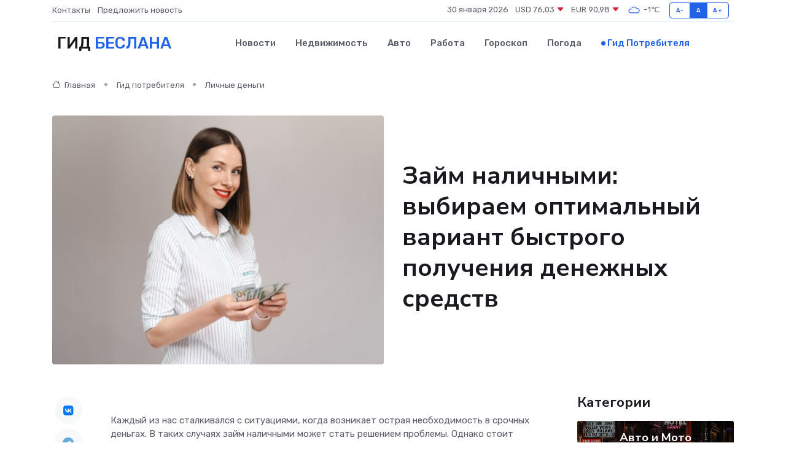

--- FILE ---
content_type: text/html; charset=UTF-8
request_url: https://beslan-gid.ru/poleznoe/zaim-nalichnymi.htm
body_size: 11303
content:
<!DOCTYPE html>
<html lang="ru">
<head>
	<meta charset="utf-8">
	<meta name="csrf-token" content="w7Cp9JaPmxdGGTriCR0s3R2MU7rMHft90UZyhkhg">
    <meta http-equiv="X-UA-Compatible" content="IE=edge">
    <meta name="viewport" content="width=device-width, initial-scale=1">
    <title>Займ наличными: выбираем оптимальный вариант быстрого получения денежных средств</title>
    <meta name="description" property="description" content="Гид потребителя в Беслане. Займ наличными: выбираем оптимальный вариант быстрого получения денежных средств">
    
    <meta property="fb:pages" content="105958871990207" />
    <link rel="shortcut icon" type="image/x-icon" href="https://beslan-gid.ru/favicon.svg">
    <link rel="canonical" href="https://beslan-gid.ru/poleznoe/zaim-nalichnymi.htm">
    <link rel="preconnect" href="https://fonts.gstatic.com">
    <link rel="dns-prefetch" href="https://fonts.googleapis.com">
    <link rel="dns-prefetch" href="https://pagead2.googlesyndication.com">
    <link rel="dns-prefetch" href="https://res.cloudinary.com">
    <link href="https://fonts.googleapis.com/css2?family=Nunito+Sans:wght@400;700&family=Rubik:wght@400;500;700&display=swap" rel="stylesheet">
    <link rel="stylesheet" type="text/css" href="https://beslan-gid.ru/assets/font-awesome/css/all.min.css">
    <link rel="stylesheet" type="text/css" href="https://beslan-gid.ru/assets/bootstrap-icons/bootstrap-icons.css">
    <link rel="stylesheet" type="text/css" href="https://beslan-gid.ru/assets/tiny-slider/tiny-slider.css">
    <link rel="stylesheet" type="text/css" href="https://beslan-gid.ru/assets/glightbox/css/glightbox.min.css">
    <link rel="stylesheet" type="text/css" href="https://beslan-gid.ru/assets/plyr/plyr.css">
    <link id="style-switch" rel="stylesheet" type="text/css" href="https://beslan-gid.ru/assets/css/style.css">
    <link rel="stylesheet" type="text/css" href="https://beslan-gid.ru/assets/css/style2.css">

    <meta name="twitter:card" content="summary">
    <meta name="twitter:site" content="@mysite">
    <meta name="twitter:title" content="Займ наличными: выбираем оптимальный вариант быстрого получения денежных средств">
    <meta name="twitter:description" content="Гид потребителя в Беслане. Займ наличными: выбираем оптимальный вариант быстрого получения денежных средств">
    <meta name="twitter:creator" content="@mysite">
    <meta name="twitter:image:src" content="https://beslan-gid.ru/images/logo.gif">
    <meta name="twitter:domain" content="beslan-gid.ru">
    <meta name="twitter:card" content="summary_large_image" /><meta name="twitter:image" content="https://beslan-gid.ru/images/logo.gif">

    <meta property="og:url" content="http://beslan-gid.ru/poleznoe/zaim-nalichnymi.htm">
    <meta property="og:title" content="Займ наличными: выбираем оптимальный вариант быстрого получения денежных средств">
    <meta property="og:description" content="Гид потребителя в Беслане. Займ наличными: выбираем оптимальный вариант быстрого получения денежных средств">
    <meta property="og:type" content="website">
    <meta property="og:image" content="https://beslan-gid.ru/images/logo.gif">
    <meta property="og:locale" content="ru_RU">
    <meta property="og:site_name" content="Гид Беслана">
    

    <link rel="image_src" href="https://beslan-gid.ru/images/logo.gif" />

    <link rel="alternate" type="application/rss+xml" href="https://beslan-gid.ru/feed" title="Беслан: гид, новости, афиша">
        <script async src="https://pagead2.googlesyndication.com/pagead/js/adsbygoogle.js"></script>
    <script>
        (adsbygoogle = window.adsbygoogle || []).push({
            google_ad_client: "ca-pub-0899253526956684",
            enable_page_level_ads: true
        });
    </script>
        
    
    
    
    <script>if (window.top !== window.self) window.top.location.replace(window.self.location.href);</script>
    <script>if(self != top) { top.location=document.location;}</script>

<!-- Google tag (gtag.js) -->
<script async src="https://www.googletagmanager.com/gtag/js?id=G-71VQP5FD0J"></script>
<script>
  window.dataLayer = window.dataLayer || [];
  function gtag(){dataLayer.push(arguments);}
  gtag('js', new Date());

  gtag('config', 'G-71VQP5FD0J');
</script>
</head>
<body>
<script type="text/javascript" > (function(m,e,t,r,i,k,a){m[i]=m[i]||function(){(m[i].a=m[i].a||[]).push(arguments)}; m[i].l=1*new Date();k=e.createElement(t),a=e.getElementsByTagName(t)[0],k.async=1,k.src=r,a.parentNode.insertBefore(k,a)}) (window, document, "script", "https://mc.yandex.ru/metrika/tag.js", "ym"); ym(54006916, "init", {}); ym(86840228, "init", { clickmap:true, trackLinks:true, accurateTrackBounce:true, webvisor:true });</script> <noscript><div><img src="https://mc.yandex.ru/watch/54006916" style="position:absolute; left:-9999px;" alt="" /><img src="https://mc.yandex.ru/watch/86840228" style="position:absolute; left:-9999px;" alt="" /></div></noscript>
<script type="text/javascript">
    new Image().src = "//counter.yadro.ru/hit?r"+escape(document.referrer)+((typeof(screen)=="undefined")?"":";s"+screen.width+"*"+screen.height+"*"+(screen.colorDepth?screen.colorDepth:screen.pixelDepth))+";u"+escape(document.URL)+";h"+escape(document.title.substring(0,150))+";"+Math.random();
</script>
<!-- Rating@Mail.ru counter -->
<script type="text/javascript">
var _tmr = window._tmr || (window._tmr = []);
_tmr.push({id: "3138453", type: "pageView", start: (new Date()).getTime()});
(function (d, w, id) {
  if (d.getElementById(id)) return;
  var ts = d.createElement("script"); ts.type = "text/javascript"; ts.async = true; ts.id = id;
  ts.src = "https://top-fwz1.mail.ru/js/code.js";
  var f = function () {var s = d.getElementsByTagName("script")[0]; s.parentNode.insertBefore(ts, s);};
  if (w.opera == "[object Opera]") { d.addEventListener("DOMContentLoaded", f, false); } else { f(); }
})(document, window, "topmailru-code");
</script><noscript><div>
<img src="https://top-fwz1.mail.ru/counter?id=3138453;js=na" style="border:0;position:absolute;left:-9999px;" alt="Top.Mail.Ru" />
</div></noscript>
<!-- //Rating@Mail.ru counter -->

<header class="navbar-light navbar-sticky header-static">
    <div class="navbar-top d-none d-lg-block small">
        <div class="container">
            <div class="d-md-flex justify-content-between align-items-center my-1">
                <!-- Top bar left -->
                <ul class="nav">
                    <li class="nav-item">
                        <a class="nav-link ps-0" href="https://beslan-gid.ru/contacts">Контакты</a>
                    </li>
                    <li class="nav-item">
                        <a class="nav-link ps-0" href="https://beslan-gid.ru/sendnews">Предложить новость</a>
                    </li>
                    
                </ul>
                <!-- Top bar right -->
                <div class="d-flex align-items-center">
                    
                    <ul class="list-inline mb-0 text-center text-sm-end me-3">
						<li class="list-inline-item">
							<span>30 января 2026</span>
						</li>
                        <li class="list-inline-item">
                            <a class="nav-link px-0" href="https://beslan-gid.ru/currency">
                                <span>USD 76,03 <i class="bi bi-caret-down-fill text-danger"></i></span>
                            </a>
						</li>
                        <li class="list-inline-item">
                            <a class="nav-link px-0" href="https://beslan-gid.ru/currency">
                                <span>EUR 90,98 <i class="bi bi-caret-down-fill text-danger"></i></span>
                            </a>
						</li>
						<li class="list-inline-item">
                            <a class="nav-link px-0" href="https://beslan-gid.ru/pogoda">
                                <svg xmlns="http://www.w3.org/2000/svg" width="25" height="25" viewBox="0 0 30 30"><path fill="#315EFB" fill-rule="evenodd" d="M25.036 13.066a4.948 4.948 0 0 1 0 5.868A4.99 4.99 0 0 1 20.99 21H8.507a4.49 4.49 0 0 1-3.64-1.86 4.458 4.458 0 0 1 0-5.281A4.491 4.491 0 0 1 8.506 12c.686 0 1.37.159 1.996.473a.5.5 0 0 1 .16.766l-.33.399a.502.502 0 0 1-.598.132 2.976 2.976 0 0 0-3.346.608 3.007 3.007 0 0 0 .334 4.532c.527.396 1.177.59 1.836.59H20.94a3.54 3.54 0 0 0 2.163-.711 3.497 3.497 0 0 0 1.358-3.206 3.45 3.45 0 0 0-.706-1.727A3.486 3.486 0 0 0 20.99 12.5c-.07 0-.138.016-.208.02-.328.02-.645.085-.947.192a.496.496 0 0 1-.63-.287 4.637 4.637 0 0 0-.445-.874 4.495 4.495 0 0 0-.584-.733A4.461 4.461 0 0 0 14.998 9.5a4.46 4.46 0 0 0-3.177 1.318 2.326 2.326 0 0 0-.135.147.5.5 0 0 1-.592.131 5.78 5.78 0 0 0-.453-.19.5.5 0 0 1-.21-.79A5.97 5.97 0 0 1 14.998 8a5.97 5.97 0 0 1 4.237 1.757c.398.399.704.85.966 1.319.262-.042.525-.076.79-.076a4.99 4.99 0 0 1 4.045 2.066zM0 0v30V0zm30 0v30V0z"></path></svg>
                                <span>-1&#8451;</span>
                            </a>
						</li>
					</ul>

                    <!-- Font size accessibility START -->
                    <div class="btn-group me-2" role="group" aria-label="font size changer">
                        <input type="radio" class="btn-check" name="fntradio" id="font-sm">
                        <label class="btn btn-xs btn-outline-primary mb-0" for="font-sm">A-</label>

                        <input type="radio" class="btn-check" name="fntradio" id="font-default" checked>
                        <label class="btn btn-xs btn-outline-primary mb-0" for="font-default">A</label>

                        <input type="radio" class="btn-check" name="fntradio" id="font-lg">
                        <label class="btn btn-xs btn-outline-primary mb-0" for="font-lg">A+</label>
                    </div>

                    
                </div>
            </div>
            <!-- Divider -->
            <div class="border-bottom border-2 border-primary opacity-1"></div>
        </div>
    </div>

    <!-- Logo Nav START -->
    <nav class="navbar navbar-expand-lg">
        <div class="container">
            <!-- Logo START -->
            <a class="navbar-brand" href="https://beslan-gid.ru" style="text-align: end;">
                
                			<span class="ms-2 fs-3 text-uppercase fw-normal">Гид <span style="color: #2163e8;">Беслана</span></span>
                            </a>
            <!-- Logo END -->

            <!-- Responsive navbar toggler -->
            <button class="navbar-toggler ms-auto" type="button" data-bs-toggle="collapse"
                data-bs-target="#navbarCollapse" aria-controls="navbarCollapse" aria-expanded="false"
                aria-label="Toggle navigation">
                <span class="text-body h6 d-none d-sm-inline-block">Menu</span>
                <span class="navbar-toggler-icon"></span>
            </button>

            <!-- Main navbar START -->
            <div class="collapse navbar-collapse" id="navbarCollapse">
                <ul class="navbar-nav navbar-nav-scroll mx-auto">
                                        <li class="nav-item"> <a class="nav-link" href="https://beslan-gid.ru/news">Новости</a></li>
                                        <li class="nav-item"> <a class="nav-link" href="https://beslan-gid.ru/realty">Недвижимость</a></li>
                                        <li class="nav-item"> <a class="nav-link" href="https://beslan-gid.ru/auto">Авто</a></li>
                                        <li class="nav-item"> <a class="nav-link" href="https://beslan-gid.ru/job">Работа</a></li>
                                        <li class="nav-item"> <a class="nav-link" href="https://beslan-gid.ru/horoscope">Гороскоп</a></li>
                                        <li class="nav-item"> <a class="nav-link" href="https://beslan-gid.ru/pogoda">Погода</a></li>
                                        <li class="nav-item"> <a class="nav-link active" href="https://beslan-gid.ru/poleznoe">Гид потребителя</a></li>
                                    </ul>
            </div>
            <!-- Main navbar END -->

            
        </div>
    </nav>
    <!-- Logo Nav END -->
</header>
    <main>
        <!-- =======================
                Main content START -->
        <section class="pt-3 pb-lg-5">
            <div class="container" data-sticky-container>
                <div class="row">
                    <!-- Main Post START -->
                    <div class="col-lg-9">
                        <!-- Categorie Detail START -->
                        <div class="mb-4">
                            <nav aria-label="breadcrumb" itemscope itemtype="http://schema.org/BreadcrumbList">
                                <ol class="breadcrumb breadcrumb-dots">
                                    <li class="breadcrumb-item" itemprop="itemListElement" itemscope itemtype="http://schema.org/ListItem"><a href="https://beslan-gid.ru" title="Главная" itemprop="item"><i class="bi bi-house me-1"></i>
                                        <span itemprop="name">Главная</span></a><meta itemprop="position" content="1" />
                                    </li>
                                    <li class="breadcrumb-item" itemprop="itemListElement" itemscope itemtype="http://schema.org/ListItem"><a href="https://beslan-gid.ru/poleznoe" title="Гид потребителя" itemprop="item"> <span itemprop="name">Гид потребителя</span></a><meta itemprop="position" content="2" />
                                    </li>
                                    <li class="breadcrumb-item" itemprop="itemListElement" itemscope itemtype="http://schema.org/ListItem"><a
                                            href="https://beslan-gid.ru/poleznoe/categories/lichnye-dengi.htm" title="Личные деньги" itemprop="item"><span itemprop="name">Личные деньги</span></a><meta itemprop="position" content="3" />
                                    </li>
                                </ol>
                            </nav>
                        </div>
                    </div>
                </div>
                <div class="row align-items-center">
                    <!-- Image -->
                    <div class="col-md-6 position-relative">
                                                <img class="rounded" src="https://res.cloudinary.com/cherepovetssu/image/upload/c_fill,w_600,h_450,q_auto/igricqkq4ni7qkjgxu6k" alt="Займ наличными: выбираем оптимальный вариант быстрого получения денежных средств">
                                            </div>
                    <!-- Content -->
                    <div class="col-md-6 mt-4 mt-md-0">
                        
                        <h1 class="display-6">Займ наличными: выбираем оптимальный вариант быстрого получения денежных средств</h1>
                    </div>
                </div>
            </div>
        </section>
        <!-- =======================
        Main START -->
        <section class="pt-0">
            <div class="container position-relative" data-sticky-container>
                <div class="row">
                    <!-- Left sidebar START -->
                    <div class="col-md-1">
                        <div class="text-start text-lg-center mb-5" data-sticky data-margin-top="80" data-sticky-for="767">
                            <style>
                                .fa-vk::before {
                                    color: #07f;
                                }
                                .fa-telegram::before {
                                    color: #64a9dc;
                                }
                                .fa-facebook-square::before {
                                    color: #3b5998;
                                }
                                .fa-odnoklassniki-square::before {
                                    color: #eb722e;
                                }
                                .fa-twitter-square::before {
                                    color: #00aced;
                                }
                                .fa-whatsapp::before {
                                    color: #65bc54;
                                }
                                .fa-viber::before {
                                    color: #7b519d;
                                }
                                .fa-moimir svg {
                                    background-color: #168de2;
                                    height: 18px;
                                    width: 18px;
                                    background-size: 18px 18px;
                                    border-radius: 4px;
                                    margin-bottom: 2px;
                                }
                            </style>
                            <ul class="nav text-white-force">
                                <li class="nav-item">
                                    <a class="nav-link icon-md rounded-circle m-1 p-0 fs-5 bg-light" href="https://vk.com/share.php?url=https://beslan-gid.ru/poleznoe/zaim-nalichnymi.htm&title=Займ наличными: выбираем оптимальный вариант быстрого получения денежных средств&utm_source=share" rel="nofollow" target="_blank">
                                        <i class="fab fa-vk align-middle text-body"></i>
                                    </a>
                                </li>
                                <li class="nav-item">
                                    <a class="nav-link icon-md rounded-circle m-1 p-0 fs-5 bg-light" href="https://t.me/share/url?url=https://beslan-gid.ru/poleznoe/zaim-nalichnymi.htm&text=Займ наличными: выбираем оптимальный вариант быстрого получения денежных средств&utm_source=share" rel="nofollow" target="_blank">
                                        <i class="fab fa-telegram align-middle text-body"></i>
                                    </a>
                                </li>
                                <li class="nav-item">
                                    <a class="nav-link icon-md rounded-circle m-1 p-0 fs-5 bg-light" href="https://connect.ok.ru/offer?url=https://beslan-gid.ru/poleznoe/zaim-nalichnymi.htm&title=Займ наличными: выбираем оптимальный вариант быстрого получения денежных средств&utm_source=share" rel="nofollow" target="_blank">
                                        <i class="fab fa-odnoklassniki-square align-middle text-body"></i>
                                    </a>
                                </li>
                                <li class="nav-item">
                                    <a class="nav-link icon-md rounded-circle m-1 p-0 fs-5 bg-light" href="https://www.facebook.com/sharer.php?src=sp&u=https://beslan-gid.ru/poleznoe/zaim-nalichnymi.htm&title=Займ наличными: выбираем оптимальный вариант быстрого получения денежных средств&utm_source=share" rel="nofollow" target="_blank">
                                        <i class="fab fa-facebook-square align-middle text-body"></i>
                                    </a>
                                </li>
                                <li class="nav-item">
                                    <a class="nav-link icon-md rounded-circle m-1 p-0 fs-5 bg-light" href="https://twitter.com/intent/tweet?text=Займ наличными: выбираем оптимальный вариант быстрого получения денежных средств&url=https://beslan-gid.ru/poleznoe/zaim-nalichnymi.htm&utm_source=share" rel="nofollow" target="_blank">
                                        <i class="fab fa-twitter-square align-middle text-body"></i>
                                    </a>
                                </li>
                                <li class="nav-item">
                                    <a class="nav-link icon-md rounded-circle m-1 p-0 fs-5 bg-light" href="https://api.whatsapp.com/send?text=Займ наличными: выбираем оптимальный вариант быстрого получения денежных средств https://beslan-gid.ru/poleznoe/zaim-nalichnymi.htm&utm_source=share" rel="nofollow" target="_blank">
                                        <i class="fab fa-whatsapp align-middle text-body"></i>
                                    </a>
                                </li>
                                <li class="nav-item">
                                    <a class="nav-link icon-md rounded-circle m-1 p-0 fs-5 bg-light" href="viber://forward?text=Займ наличными: выбираем оптимальный вариант быстрого получения денежных средств https://beslan-gid.ru/poleznoe/zaim-nalichnymi.htm&utm_source=share" rel="nofollow" target="_blank">
                                        <i class="fab fa-viber align-middle text-body"></i>
                                    </a>
                                </li>
                                <li class="nav-item">
                                    <a class="nav-link icon-md rounded-circle m-1 p-0 fs-5 bg-light" href="https://connect.mail.ru/share?url=https://beslan-gid.ru/poleznoe/zaim-nalichnymi.htm&title=Займ наличными: выбираем оптимальный вариант быстрого получения денежных средств&utm_source=share" rel="nofollow" target="_blank">
                                        <i class="fab fa-moimir align-middle text-body"><svg viewBox='0 0 24 24' xmlns='http://www.w3.org/2000/svg'><path d='M8.889 9.667a1.333 1.333 0 100-2.667 1.333 1.333 0 000 2.667zm6.222 0a1.333 1.333 0 100-2.667 1.333 1.333 0 000 2.667zm4.77 6.108l-1.802-3.028a.879.879 0 00-1.188-.307.843.843 0 00-.313 1.166l.214.36a6.71 6.71 0 01-4.795 1.996 6.711 6.711 0 01-4.792-1.992l.217-.364a.844.844 0 00-.313-1.166.878.878 0 00-1.189.307l-1.8 3.028a.844.844 0 00.312 1.166.88.88 0 001.189-.307l.683-1.147a8.466 8.466 0 005.694 2.18 8.463 8.463 0 005.698-2.184l.685 1.151a.873.873 0 001.189.307.844.844 0 00.312-1.166z' fill='#FFF' fill-rule='evenodd'/></svg></i>
                                    </a>
                                </li>
                            </ul>
                        </div>
                    </div>
                    <!-- Left sidebar END -->

                    <!-- Main Content START -->
                    <div class="col-md-10 col-lg-8 mb-5">
                        <div class="mb-4">
                                                    </div>
                        <div itemscope itemtype="http://schema.org/Article">
                            <meta itemprop="headline" content="Займ наличными: выбираем оптимальный вариант быстрого получения денежных средств">
                            <meta itemprop="identifier" content="https://beslan-gid.ru/2416">
                            <span itemprop="articleBody"><p>Каждый из нас сталкивался с ситуациями, когда возникает острая необходимость в срочных деньгах. В таких случаях займ наличными может стать решением проблемы. Однако стоит отметить, что с каждым годом становится все сложнее получить его, так как банки ужесточают требования к заемщикам и повышают процентные ставки по кредитам.</p>

<p>И тут возникает вопрос: где искать возможность получить деньги именно в нужный момент, без лишних препятствий и переплат?</p>
<p>Невзгоды, которые могут возникнуть у каждого из нас, оставляют неизбежный след на финансовом положении. Ситуации, когда необходима крупная сумма денег в кратчайшие сроки, могут возникнуть по самым различным причинам. В России, экономическая обстановка оставляет желать лучшего, и далеко не у каждого есть накопления на «черный день». Даже если вы заботливо откладываете часть своего дохода, накопленная сумма может не оказаться достаточной для решения чрезвычайных ситуаций. В таких случаях приходится искать выходы из положения. Форс-мажорные обстоятельства могут быть очень разные – от необходимости оплаты медицинского лечения до срочного ремонта вашей машины или квартиры, или даже покупки новой бытовой техники после поломки старой. Бывают также ситуации, когда требуется дополнительное финансирование своего бизнеса или перспективный проект требует больших вложений. Для того, чтобы без стеснений организовать свадьбу или выполнить давнюю мечту об отдыхе на море, многие прибегают к кредитам. Количество ситуаций, в которых необходимо быстро получить наличные, немало. Однако, существует несколько способов быстро получить нужную сумму.</p>
<p>В поисках возможности получить наличные деньги в кратчайшие сроки? Срочный займ наличными - это довольно популярный выбор, когда нужно решить финансовые проблемы. Сегодня у заемщиков имеется множество вариантов для получения необходимой суммы денег. Рассмотрим наиболее распространенные из них.</p>
<p>Возможности обратиться к знакомым или близким людям за заемными деньгами в случае финансовых трудностей – довольно распространенное решение. Однако, прежде чем прибегнуть к такому шагу, стоит взвесить его риски и преимущества.</p>

<p>Во-первых, не всегда можно на родственников и друзей рассчитывать: нужная сумма может оказаться недоступной в их распоряжении. А даже в случае, если они согласятся помочь, могут возникнуть неудобные ситуации, могущие испортить отношения и вызвать споры (особенно, если условия займа не были обговорены заранее).</p>

<p>Чтобы избежать недоразумений, всегда лучше оформить заем на бумаге и составить письменный договор. Соответствующие шаблоны можно найти на многих интернет-ресурсах. Грамотно оформленный документ поможет избежать будущих проблем, тем самым сохраняя хорошие отношения между заемщиком и займодавцом. Хотя для составления подобных договоров не требуется нотариального удостоверения, его присутствие может оказаться полезным в случае потери оригинала документа.</p>
<p>В банке можно получить деньги, оформив потребительский кредит или открыв кредитную карту.</p>

<p>Хотя самые быстрые кредиты оформляются за 1-3 дня, заемщику придется предоставить банку значительный пакет документов. Помимо паспорта, банк может потребовать справку о доходах (2-НДФЛ) и справку от работодателя, подтверждающую определенный срок работы (обычно не менее трех месяцев). У каждого банка свои требования к пакету документов, и служба безопасности может потребовать другие бумаги. При этом необходима безукоризненная кредитная история. Банковская логика проста – ответственный заемщик – это не тот, кто досрочно выплатил кредит, а тот, кто не пропустил ни одну ежемесячную платежную сессию. Даже единичные задержки в оплате могут быть поводом для занеcения в черный список.</p>

<p>В связи со сложной процедурой оформления кредита некоторые категории населения не могут его получить: официально безработные, студенты, фрилансеры, а также те, чья официальная зарплата значительно отличается от реальной (например, бармены и официанты, которые зарабатывают на чаевых).</p>

<p>Открытие кредитной карты практически не отличается от получения потребительского кредита, за исключением процентной ставки – она выше на кредитных картах. Лимит по карте определяется платежеспособностью и финансовым положением заемщика. Однако начисление процентов на счет кредитной карты начинается только после овердрафта, т.е. после фактического снятия денежных средств. Проценты начисляются каждый день, но только на размер используемой суммы.</p>
<!DOCTYPE html>
<html>
<head>
<title>Текст в виде HTML</title>
</head>
<body>
<p>В частной финансовой организации также можно получить наличный заем, который доступен не только в банках, но и в кредитных организациях. Однако, в отличие от банков, которые предоставляют множество услуг своим клиентам, кредитные компании предлагают только быстрые наличные займы по паспорту. Найдя ближайшее отделение кредитной компании, получить заем наличными в день обращения в нее достаточно просто. Кроме того, минимальный пакет документов (часто требуется только паспорт) и быстрое оформление (от получаса) делают процесс получения кредита быстрым и легким. Однако, следует отметить, что высокая легкость выдачи кредита компенсируется очень высоким процентом ставок, который иногда может достигать 60%. Организация, которая выдает наличный займ человеку "с улицы", рискует своими деньгами, в связи с чем подстраховывается - из тысяч заемщиков несколько не смогут вернуть деньги, и высокая стоимость экспресс-кредитов может покрыть эту недостачу.</p>
<p>Также следует учитывать, что минусом быстрых кредитов является их относительно небольшой размер суммы, который обычно не превышает 500 000 рублей.</p>
<script defer src="https://static.cloudflareinsights.com/beacon.min.js/vcd15cbe7772f49c399c6a5babf22c1241717689176015" integrity="sha512-ZpsOmlRQV6y907TI0dKBHq9Md29nnaEIPlkf84rnaERnq6zvWvPUqr2ft8M1aS28oN72PdrCzSjY4U6VaAw1EQ==" data-cf-beacon='{"version":"2024.11.0","token":"ea82c87f7bd64bb1af4a328413d82d99","r":1,"server_timing":{"name":{"cfCacheStatus":true,"cfEdge":true,"cfExtPri":true,"cfL4":true,"cfOrigin":true,"cfSpeedBrain":true},"location_startswith":null}}' crossorigin="anonymous"></script>
</body>
</html>
<p>Деньги наличными можно получить значительно проще, если у вас есть ценное имущество, которое можно использовать в качестве залога. Наиболее часто для этих целей используют автомобили. Если раньше кредит под залог автомобиля можно было оформить только в банке, то в последние годы автоломбарды тоже предлагают подобные услуги. Срочный заем наличными в автоломбарде занимает несколько часов, поэтому такой процесс проходит намного быстрее, чем у банков. Безо всяких дополнительных документов, таких как доказательства платежеспособности, заем можно получить, предоставив паспорт, технический паспорт автомобиля, свидетельство о регистрации (если автомобиль зарегистрирован) и генеральную доверенность с правом передоверия (если заемщиком не является владелец ТС).</p>
<p>Крупные автоломбарды предоставляют услугу кредитования не только под автомобиль, а и под ПТС, тогда как клиент сохраняет возможность пользоваться своим транспортным средством. Схема заема под ПТС снижает процентную ставку, но максимальный размер кредита составляет 50% от среднерыночной стоимости автомобиля.</p>
<p>Максимальный размер кредита, который вы можете получить, зависит от марки и состояния автомобиля, а также от внутренних правил конкретного ломбарда. Обычно предоставляется кредит в размере 70-80% от оценочной стоимости ТС. Если клиенту подходят условия, он подписывает договор, получает деньги и оставляет автомобиль на охраняемой стоянке. Кроме автомобилей, автоломбарды также принимают другие транспортные средства, например, катера, строительную технику и даже железнодорожные вагоны. Большинство ломбардов предоставляют страховку автомобиля клиентов, что делает сделку еще более безопасной.</p>

<p>Фото: freepik.com</p></span>
                        </div>
                        <!-- Comments START -->
                        <div class="mt-5">
                            <h3>Комментарии (0)</h3>
                        </div>
                        <!-- Comments END -->
                        <!-- Reply START -->
                        <div>
                            <h3>Добавить комментарий</h3>
                            <small>Ваш email не публикуется. Обязательные поля отмечены *</small>
                            <form class="row g-3 mt-2">
                                <div class="col-md-6">
                                    <label class="form-label">Имя *</label>
                                    <input type="text" class="form-control" aria-label="First name">
                                </div>
                                <div class="col-md-6">
                                    <label class="form-label">Email *</label>
                                    <input type="email" class="form-control">
                                </div>
                                <div class="col-12">
                                    <label class="form-label">Текст комментария *</label>
                                    <textarea class="form-control" rows="3"></textarea>
                                </div>
                                <div class="col-12">
                                    <button type="submit" class="btn btn-primary">Оставить комментарий</button>
                                </div>
                            </form>
                        </div>
                        <!-- Reply END -->
                    </div>
                    <!-- Main Content END -->
                    <!-- Right sidebar START -->
                    <div class="col-lg-3 d-none d-lg-block">
                        <div data-sticky data-margin-top="80" data-sticky-for="991">
                            <!-- Categories -->
                            <div>
                                <h4 class="mb-3">Категории</h4>
                                                                    <!-- Category item -->
                                    <div class="text-center mb-3 card-bg-scale position-relative overflow-hidden rounded"
                                        style="background-image:url(https://beslan-gid.ru/assets/images/blog/4by3/01.jpg); background-position: center left; background-size: cover;">
                                        <div class="bg-dark-overlay-4 p-3">
                                            <a href="https://beslan-gid.ru/poleznoe/categories/avto-i-moto.htm"
                                                class="stretched-link btn-link fw-bold text-white h5">Авто и Мото</a>
                                        </div>
                                    </div>
                                                                    <!-- Category item -->
                                    <div class="text-center mb-3 card-bg-scale position-relative overflow-hidden rounded"
                                        style="background-image:url(https://beslan-gid.ru/assets/images/blog/4by3/08.jpg); background-position: center left; background-size: cover;">
                                        <div class="bg-dark-overlay-4 p-3">
                                            <a href="https://beslan-gid.ru/poleznoe/categories/delovoi-mir.htm"
                                                class="stretched-link btn-link fw-bold text-white h5">Деловой мир</a>
                                        </div>
                                    </div>
                                                                    <!-- Category item -->
                                    <div class="text-center mb-3 card-bg-scale position-relative overflow-hidden rounded"
                                        style="background-image:url(https://beslan-gid.ru/assets/images/blog/4by3/02.jpg); background-position: center left; background-size: cover;">
                                        <div class="bg-dark-overlay-4 p-3">
                                            <a href="https://beslan-gid.ru/poleznoe/categories/dom-i-semja.htm"
                                                class="stretched-link btn-link fw-bold text-white h5">Дом и семья</a>
                                        </div>
                                    </div>
                                                                    <!-- Category item -->
                                    <div class="text-center mb-3 card-bg-scale position-relative overflow-hidden rounded"
                                        style="background-image:url(https://beslan-gid.ru/assets/images/blog/4by3/08.jpg); background-position: center left; background-size: cover;">
                                        <div class="bg-dark-overlay-4 p-3">
                                            <a href="https://beslan-gid.ru/poleznoe/categories/zakonodatelstvo-i-pravo.htm"
                                                class="stretched-link btn-link fw-bold text-white h5">Законодательство и право</a>
                                        </div>
                                    </div>
                                                                    <!-- Category item -->
                                    <div class="text-center mb-3 card-bg-scale position-relative overflow-hidden rounded"
                                        style="background-image:url(https://beslan-gid.ru/assets/images/blog/4by3/08.jpg); background-position: center left; background-size: cover;">
                                        <div class="bg-dark-overlay-4 p-3">
                                            <a href="https://beslan-gid.ru/poleznoe/categories/lichnye-dengi.htm"
                                                class="stretched-link btn-link fw-bold text-white h5">Личные деньги</a>
                                        </div>
                                    </div>
                                                                    <!-- Category item -->
                                    <div class="text-center mb-3 card-bg-scale position-relative overflow-hidden rounded"
                                        style="background-image:url(https://beslan-gid.ru/assets/images/blog/4by3/02.jpg); background-position: center left; background-size: cover;">
                                        <div class="bg-dark-overlay-4 p-3">
                                            <a href="https://beslan-gid.ru/poleznoe/categories/meditsina-i-zdorove.htm"
                                                class="stretched-link btn-link fw-bold text-white h5">Медицина и здоровье</a>
                                        </div>
                                    </div>
                                                                    <!-- Category item -->
                                    <div class="text-center mb-3 card-bg-scale position-relative overflow-hidden rounded"
                                        style="background-image:url(https://beslan-gid.ru/assets/images/blog/4by3/07.jpg); background-position: center left; background-size: cover;">
                                        <div class="bg-dark-overlay-4 p-3">
                                            <a href="https://beslan-gid.ru/poleznoe/categories/moda-i-stil.htm"
                                                class="stretched-link btn-link fw-bold text-white h5">Мода и стиль</a>
                                        </div>
                                    </div>
                                                                    <!-- Category item -->
                                    <div class="text-center mb-3 card-bg-scale position-relative overflow-hidden rounded"
                                        style="background-image:url(https://beslan-gid.ru/assets/images/blog/4by3/06.jpg); background-position: center left; background-size: cover;">
                                        <div class="bg-dark-overlay-4 p-3">
                                            <a href="https://beslan-gid.ru/poleznoe/categories/nedvizhimost.htm"
                                                class="stretched-link btn-link fw-bold text-white h5">Недвижимость</a>
                                        </div>
                                    </div>
                                                                    <!-- Category item -->
                                    <div class="text-center mb-3 card-bg-scale position-relative overflow-hidden rounded"
                                        style="background-image:url(https://beslan-gid.ru/assets/images/blog/4by3/03.jpg); background-position: center left; background-size: cover;">
                                        <div class="bg-dark-overlay-4 p-3">
                                            <a href="https://beslan-gid.ru/poleznoe/categories/novye-tekhnologii.htm"
                                                class="stretched-link btn-link fw-bold text-white h5">Новые технологии</a>
                                        </div>
                                    </div>
                                                                    <!-- Category item -->
                                    <div class="text-center mb-3 card-bg-scale position-relative overflow-hidden rounded"
                                        style="background-image:url(https://beslan-gid.ru/assets/images/blog/4by3/03.jpg); background-position: center left; background-size: cover;">
                                        <div class="bg-dark-overlay-4 p-3">
                                            <a href="https://beslan-gid.ru/poleznoe/categories/obrazovanie.htm"
                                                class="stretched-link btn-link fw-bold text-white h5">Образование</a>
                                        </div>
                                    </div>
                                                                    <!-- Category item -->
                                    <div class="text-center mb-3 card-bg-scale position-relative overflow-hidden rounded"
                                        style="background-image:url(https://beslan-gid.ru/assets/images/blog/4by3/04.jpg); background-position: center left; background-size: cover;">
                                        <div class="bg-dark-overlay-4 p-3">
                                            <a href="https://beslan-gid.ru/poleznoe/categories/prazdniki-i-meroprijatija.htm"
                                                class="stretched-link btn-link fw-bold text-white h5">Праздники и мероприятия</a>
                                        </div>
                                    </div>
                                                                    <!-- Category item -->
                                    <div class="text-center mb-3 card-bg-scale position-relative overflow-hidden rounded"
                                        style="background-image:url(https://beslan-gid.ru/assets/images/blog/4by3/02.jpg); background-position: center left; background-size: cover;">
                                        <div class="bg-dark-overlay-4 p-3">
                                            <a href="https://beslan-gid.ru/poleznoe/categories/promyshlennost-i-proizvodstvo.htm"
                                                class="stretched-link btn-link fw-bold text-white h5">Промышленность и производство</a>
                                        </div>
                                    </div>
                                                                    <!-- Category item -->
                                    <div class="text-center mb-3 card-bg-scale position-relative overflow-hidden rounded"
                                        style="background-image:url(https://beslan-gid.ru/assets/images/blog/4by3/07.jpg); background-position: center left; background-size: cover;">
                                        <div class="bg-dark-overlay-4 p-3">
                                            <a href="https://beslan-gid.ru/poleznoe/categories/puteshestvija-i-turizm.htm"
                                                class="stretched-link btn-link fw-bold text-white h5">Путешествия и туризм</a>
                                        </div>
                                    </div>
                                                                    <!-- Category item -->
                                    <div class="text-center mb-3 card-bg-scale position-relative overflow-hidden rounded"
                                        style="background-image:url(https://beslan-gid.ru/assets/images/blog/4by3/01.jpg); background-position: center left; background-size: cover;">
                                        <div class="bg-dark-overlay-4 p-3">
                                            <a href="https://beslan-gid.ru/poleznoe/categories/razvlechenija-i-otdykh.htm"
                                                class="stretched-link btn-link fw-bold text-white h5">Развлечения и отдых</a>
                                        </div>
                                    </div>
                                                                    <!-- Category item -->
                                    <div class="text-center mb-3 card-bg-scale position-relative overflow-hidden rounded"
                                        style="background-image:url(https://beslan-gid.ru/assets/images/blog/4by3/04.jpg); background-position: center left; background-size: cover;">
                                        <div class="bg-dark-overlay-4 p-3">
                                            <a href="https://beslan-gid.ru/poleznoe/categories/sport.htm"
                                                class="stretched-link btn-link fw-bold text-white h5">Спорт и ЗОЖ</a>
                                        </div>
                                    </div>
                                                                    <!-- Category item -->
                                    <div class="text-center mb-3 card-bg-scale position-relative overflow-hidden rounded"
                                        style="background-image:url(https://beslan-gid.ru/assets/images/blog/4by3/08.jpg); background-position: center left; background-size: cover;">
                                        <div class="bg-dark-overlay-4 p-3">
                                            <a href="https://beslan-gid.ru/poleznoe/categories/tovary-i-uslugi.htm"
                                                class="stretched-link btn-link fw-bold text-white h5">Товары и услуги</a>
                                        </div>
                                    </div>
                                                            </div>
                        </div>
                    </div>
                    <!-- Right sidebar END -->
                </div>
        </section>
    </main>
<footer class="bg-dark pt-5">
    
    <!-- Footer copyright START -->
    <div class="bg-dark-overlay-3 mt-5">
        <div class="container">
            <div class="row align-items-center justify-content-md-between py-4">
                <div class="col-md-6">
                    <!-- Copyright -->
                    <div class="text-center text-md-start text-primary-hover text-muted">
                        &#169;2026 Беслан. Все права защищены.
                    </div>
                </div>
                
            </div>
        </div>
    </div>
    <!-- Footer copyright END -->
    <script type="application/ld+json">
        {"@context":"https:\/\/schema.org","@type":"Organization","name":"\u0411\u0435\u0441\u043b\u0430\u043d - \u0433\u0438\u0434, \u043d\u043e\u0432\u043e\u0441\u0442\u0438, \u0430\u0444\u0438\u0448\u0430","url":"https:\/\/beslan-gid.ru","sameAs":["https:\/\/vk.com\/public208105563","https:\/\/t.me\/beslan_gid"]}
    </script>
</footer>
<!-- Back to top -->
<div class="back-top"><i class="bi bi-arrow-up-short"></i></div>
<script src="https://beslan-gid.ru/assets/bootstrap/js/bootstrap.bundle.min.js"></script>
<script src="https://beslan-gid.ru/assets/tiny-slider/tiny-slider.js"></script>
<script src="https://beslan-gid.ru/assets/sticky-js/sticky.min.js"></script>
<script src="https://beslan-gid.ru/assets/glightbox/js/glightbox.min.js"></script>
<script src="https://beslan-gid.ru/assets/plyr/plyr.js"></script>
<script src="https://beslan-gid.ru/assets/js/functions.js"></script>
<script src="https://yastatic.net/share2/share.js" async></script>
</body>
</html>


--- FILE ---
content_type: text/html; charset=utf-8
request_url: https://www.google.com/recaptcha/api2/aframe
body_size: 267
content:
<!DOCTYPE HTML><html><head><meta http-equiv="content-type" content="text/html; charset=UTF-8"></head><body><script nonce="hS0TK167B6TmN78jmbSWTg">/** Anti-fraud and anti-abuse applications only. See google.com/recaptcha */ try{var clients={'sodar':'https://pagead2.googlesyndication.com/pagead/sodar?'};window.addEventListener("message",function(a){try{if(a.source===window.parent){var b=JSON.parse(a.data);var c=clients[b['id']];if(c){var d=document.createElement('img');d.src=c+b['params']+'&rc='+(localStorage.getItem("rc::a")?sessionStorage.getItem("rc::b"):"");window.document.body.appendChild(d);sessionStorage.setItem("rc::e",parseInt(sessionStorage.getItem("rc::e")||0)+1);localStorage.setItem("rc::h",'1769739585452');}}}catch(b){}});window.parent.postMessage("_grecaptcha_ready", "*");}catch(b){}</script></body></html>